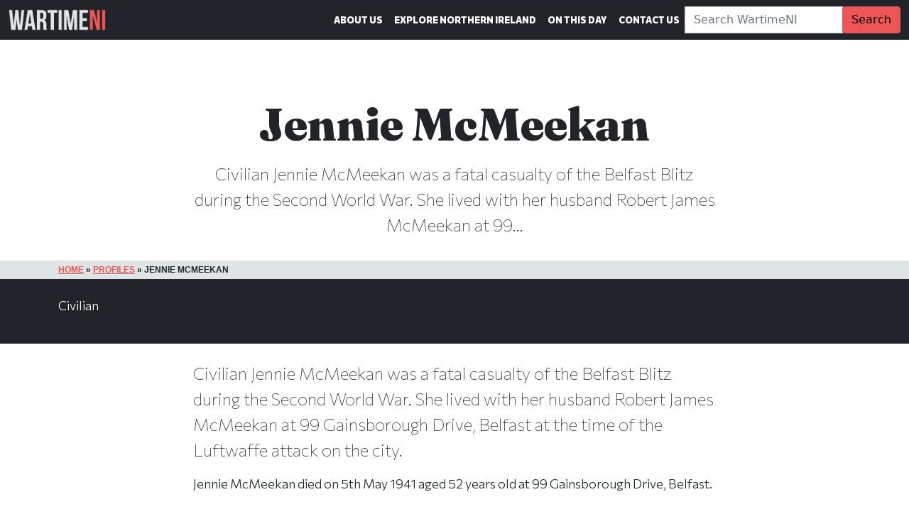

--- FILE ---
content_type: text/html; charset=UTF-8
request_url: https://wartimeni.com/profile/jennie-mcmeekan/
body_size: 37011
content:
<!doctype html>
<html id="webpage" class="no-js" lang="en-GB" itemscope itemtype="https://schema.org/WebPage" prefix="og: https://ogp.me/ns#">
    <head>
        <meta charset="UTF-8">
<meta name="viewport" content="width=device-width, initial-scale=1, viewport-fit=cover">
<meta http-equiv="X-UA-Compatible" content="ie=edge,chrome=1">
<meta name="HandheldFriendly" content="True">
<meta name="MobileOptimized" content="320">
<title>Jennie McMeekan - WartimeNI</title>
<link rel="pingback" href="https://wartimeni.com" />        <link rel="apple-touch-icon" sizes="180x180" href="https://wartimeni.com/wp-content/themes/wartimeni.com/assets/images/favicons/apple-touch-icon.png">
<link rel="icon" type="image/png" sizes="32x32" href="https://wartimeni.com/wp-content/themes/wartimeni.com/assets/images/favicons/favicon-32x32.png">
<link rel="icon" type="image/png" sizes="16x16" href="https://wartimeni.com/wp-content/themes/wartimeni.com/assets/images/favicons/favicon-16x16.png">
<link rel="manifest" href="https://wartimeni.com/wp-content/themes/wartimeni.com/assets/images/favicons/site.webmanifest">
<link rel="mask-icon" href="https://wartimeni.com/wp-content/themes/wartimeni.com/assets/images/favicons/safari-pinned-tab.svg" color="#343a40">
<meta name="msapplication-TileColor" content="#343a40">
<meta name="theme-color" content="#343a40">                    <link rel="preconnect" href="https://fonts.googleapis.com"><link rel="preconnect" href="https://fonts.gstatic.com" crossorigin><link href="https://fonts.googleapis.com/css2?family=Commissioner:wght@100;300;500;800&family=Fraunces:opsz,wght@9..144,100;9..144,900&family=Special+Elite&display=swap" rel="stylesheet">                <meta name='robots' content='index, follow, max-image-preview:large, max-snippet:-1, max-video-preview:-1' />

	<!-- This site is optimized with the Yoast SEO plugin v23.6 - https://yoast.com/wordpress/plugins/seo/ -->
	<meta name="description" content="Civilian Jennie McMeekan was a fatal casualty of the Belfast Blitz during the Second World War. She lived with her husband Robert James McMeekan at 99..." />
	<link rel="canonical" href="https://wartimeni.com/profile/jennie-mcmeekan/" />
	<meta property="og:locale" content="en_GB" />
	<meta property="og:type" content="article" />
	<meta property="og:title" content="Jennie McMeekan - WartimeNI" />
	<meta property="og:description" content="Civilian Jennie McMeekan was a fatal casualty of the Belfast Blitz during the Second World War. She lived with her husband Robert James McMeekan at 99..." />
	<meta property="og:url" content="https://wartimeni.com/profile/jennie-mcmeekan/" />
	<meta property="og:site_name" content="WartimeNI" />
	<meta property="article:publisher" content="https://facebook.com/wartimeni" />
	<meta property="og:image" content="https://wartimeni.com/wp-content/uploads/sites/7/2022/08/wartime-ni-placeholder-1920x1080.jpg" />
	<meta property="og:image:width" content="1920" />
	<meta property="og:image:height" content="1080" />
	<meta property="og:image:type" content="image/jpeg" />
	<meta name="twitter:card" content="summary_large_image" />
	<meta name="twitter:site" content="@wartimeni" />
	<script type="application/ld+json" class="yoast-schema-graph">{"@context":"https://schema.org","@graph":[{"@type":"WebPage","@id":"https://wartimeni.com/profile/jennie-mcmeekan/","url":"https://wartimeni.com/profile/jennie-mcmeekan/","name":"Jennie McMeekan - WartimeNI","isPartOf":{"@id":"https://wartimeni.com/#website"},"datePublished":"1941-05-04T22:00:00+00:00","dateModified":"1941-05-04T22:00:00+00:00","description":"Civilian Jennie McMeekan was a fatal casualty of the Belfast Blitz during the Second World War. She lived with her husband Robert James McMeekan at 99...","breadcrumb":{"@id":"https://wartimeni.com/profile/jennie-mcmeekan/#breadcrumb"},"inLanguage":"en-GB","potentialAction":[{"@type":"ReadAction","target":["https://wartimeni.com/profile/jennie-mcmeekan/"]}]},{"@type":"BreadcrumbList","@id":"https://wartimeni.com/profile/jennie-mcmeekan/#breadcrumb","itemListElement":[{"@type":"ListItem","position":1,"name":"Home","item":"https://wartimeni.com/"},{"@type":"ListItem","position":2,"name":"Profiles","item":"https://wartimeni.com/profile/"},{"@type":"ListItem","position":3,"name":"Jennie McMeekan"}]},{"@type":"WebSite","@id":"https://wartimeni.com/#website","url":"https://wartimeni.com/","name":"WartimeNI","description":"Sights and stories from Northern Ireland during the Second World War. Discover Ulster&#039;s unique and important role.","publisher":{"@id":"https://wartimeni.com/#organization"},"potentialAction":[{"@type":"SearchAction","target":{"@type":"EntryPoint","urlTemplate":"https://wartimeni.com/?s={search_term_string}"},"query-input":{"@type":"PropertyValueSpecification","valueRequired":true,"valueName":"search_term_string"}}],"inLanguage":"en-GB"},{"@type":"Organization","@id":"https://wartimeni.com/#organization","name":"WartimeNI","url":"https://wartimeni.com/","logo":{"@type":"ImageObject","inLanguage":"en-GB","@id":"https://wartimeni.com/#/schema/logo/image/","url":"https://scottedgar.co.uk/wni/wp-content/uploads/sites/7/2022/01/wartime-ni-website-logo.png","contentUrl":"https://scottedgar.co.uk/wni/wp-content/uploads/sites/7/2022/01/wartime-ni-website-logo.png","width":1365,"height":300,"caption":"WartimeNI"},"image":{"@id":"https://wartimeni.com/#/schema/logo/image/"},"sameAs":["https://facebook.com/wartimeni","https://x.com/wartimeni","https://instagram.com/wartimeni","https://www.youtube.com/channel/UCosuf6M56FuSyrVPYKjrB6w"]}]}</script>
	<!-- / Yoast SEO plugin. -->


<link rel="alternate" title="oEmbed (JSON)" type="application/json+oembed" href="https://wartimeni.com/wp-json/oembed/1.0/embed?url=https%3A%2F%2Fwartimeni.com%2Fprofile%2Fjennie-mcmeekan%2F" />
<link rel="alternate" title="oEmbed (XML)" type="text/xml+oembed" href="https://wartimeni.com/wp-json/oembed/1.0/embed?url=https%3A%2F%2Fwartimeni.com%2Fprofile%2Fjennie-mcmeekan%2F&#038;format=xml" />
<style id='wp-img-auto-sizes-contain-inline-css' type='text/css'>
img:is([sizes=auto i],[sizes^="auto," i]){contain-intrinsic-size:3000px 1500px}
/*# sourceURL=wp-img-auto-sizes-contain-inline-css */
</style>
<style id='wp-block-library-inline-css' type='text/css'>
:root{--wp-block-synced-color:#7a00df;--wp-block-synced-color--rgb:122,0,223;--wp-bound-block-color:var(--wp-block-synced-color);--wp-editor-canvas-background:#ddd;--wp-admin-theme-color:#007cba;--wp-admin-theme-color--rgb:0,124,186;--wp-admin-theme-color-darker-10:#006ba1;--wp-admin-theme-color-darker-10--rgb:0,107,160.5;--wp-admin-theme-color-darker-20:#005a87;--wp-admin-theme-color-darker-20--rgb:0,90,135;--wp-admin-border-width-focus:2px}@media (min-resolution:192dpi){:root{--wp-admin-border-width-focus:1.5px}}.wp-element-button{cursor:pointer}:root .has-very-light-gray-background-color{background-color:#eee}:root .has-very-dark-gray-background-color{background-color:#313131}:root .has-very-light-gray-color{color:#eee}:root .has-very-dark-gray-color{color:#313131}:root .has-vivid-green-cyan-to-vivid-cyan-blue-gradient-background{background:linear-gradient(135deg,#00d084,#0693e3)}:root .has-purple-crush-gradient-background{background:linear-gradient(135deg,#34e2e4,#4721fb 50%,#ab1dfe)}:root .has-hazy-dawn-gradient-background{background:linear-gradient(135deg,#faaca8,#dad0ec)}:root .has-subdued-olive-gradient-background{background:linear-gradient(135deg,#fafae1,#67a671)}:root .has-atomic-cream-gradient-background{background:linear-gradient(135deg,#fdd79a,#004a59)}:root .has-nightshade-gradient-background{background:linear-gradient(135deg,#330968,#31cdcf)}:root .has-midnight-gradient-background{background:linear-gradient(135deg,#020381,#2874fc)}:root{--wp--preset--font-size--normal:16px;--wp--preset--font-size--huge:42px}.has-regular-font-size{font-size:1em}.has-larger-font-size{font-size:2.625em}.has-normal-font-size{font-size:var(--wp--preset--font-size--normal)}.has-huge-font-size{font-size:var(--wp--preset--font-size--huge)}.has-text-align-center{text-align:center}.has-text-align-left{text-align:left}.has-text-align-right{text-align:right}.has-fit-text{white-space:nowrap!important}#end-resizable-editor-section{display:none}.aligncenter{clear:both}.items-justified-left{justify-content:flex-start}.items-justified-center{justify-content:center}.items-justified-right{justify-content:flex-end}.items-justified-space-between{justify-content:space-between}.screen-reader-text{border:0;clip-path:inset(50%);height:1px;margin:-1px;overflow:hidden;padding:0;position:absolute;width:1px;word-wrap:normal!important}.screen-reader-text:focus{background-color:#ddd;clip-path:none;color:#444;display:block;font-size:1em;height:auto;left:5px;line-height:normal;padding:15px 23px 14px;text-decoration:none;top:5px;width:auto;z-index:100000}html :where(.has-border-color){border-style:solid}html :where([style*=border-top-color]){border-top-style:solid}html :where([style*=border-right-color]){border-right-style:solid}html :where([style*=border-bottom-color]){border-bottom-style:solid}html :where([style*=border-left-color]){border-left-style:solid}html :where([style*=border-width]){border-style:solid}html :where([style*=border-top-width]){border-top-style:solid}html :where([style*=border-right-width]){border-right-style:solid}html :where([style*=border-bottom-width]){border-bottom-style:solid}html :where([style*=border-left-width]){border-left-style:solid}html :where(img[class*=wp-image-]){height:auto;max-width:100%}:where(figure){margin:0 0 1em}html :where(.is-position-sticky){--wp-admin--admin-bar--position-offset:var(--wp-admin--admin-bar--height,0px)}@media screen and (max-width:600px){html :where(.is-position-sticky){--wp-admin--admin-bar--position-offset:0px}}

/*# sourceURL=wp-block-library-inline-css */
</style><style id='global-styles-inline-css' type='text/css'>
:root{--wp--preset--aspect-ratio--square: 1;--wp--preset--aspect-ratio--4-3: 4/3;--wp--preset--aspect-ratio--3-4: 3/4;--wp--preset--aspect-ratio--3-2: 3/2;--wp--preset--aspect-ratio--2-3: 2/3;--wp--preset--aspect-ratio--16-9: 16/9;--wp--preset--aspect-ratio--9-16: 9/16;--wp--preset--color--black: #000000;--wp--preset--color--cyan-bluish-gray: #abb8c3;--wp--preset--color--white: #ffffff;--wp--preset--color--pale-pink: #f78da7;--wp--preset--color--vivid-red: #cf2e2e;--wp--preset--color--luminous-vivid-orange: #ff6900;--wp--preset--color--luminous-vivid-amber: #fcb900;--wp--preset--color--light-green-cyan: #7bdcb5;--wp--preset--color--vivid-green-cyan: #00d084;--wp--preset--color--pale-cyan-blue: #8ed1fc;--wp--preset--color--vivid-cyan-blue: #0693e3;--wp--preset--color--vivid-purple: #9b51e0;--wp--preset--gradient--vivid-cyan-blue-to-vivid-purple: linear-gradient(135deg,rgb(6,147,227) 0%,rgb(155,81,224) 100%);--wp--preset--gradient--light-green-cyan-to-vivid-green-cyan: linear-gradient(135deg,rgb(122,220,180) 0%,rgb(0,208,130) 100%);--wp--preset--gradient--luminous-vivid-amber-to-luminous-vivid-orange: linear-gradient(135deg,rgb(252,185,0) 0%,rgb(255,105,0) 100%);--wp--preset--gradient--luminous-vivid-orange-to-vivid-red: linear-gradient(135deg,rgb(255,105,0) 0%,rgb(207,46,46) 100%);--wp--preset--gradient--very-light-gray-to-cyan-bluish-gray: linear-gradient(135deg,rgb(238,238,238) 0%,rgb(169,184,195) 100%);--wp--preset--gradient--cool-to-warm-spectrum: linear-gradient(135deg,rgb(74,234,220) 0%,rgb(151,120,209) 20%,rgb(207,42,186) 40%,rgb(238,44,130) 60%,rgb(251,105,98) 80%,rgb(254,248,76) 100%);--wp--preset--gradient--blush-light-purple: linear-gradient(135deg,rgb(255,206,236) 0%,rgb(152,150,240) 100%);--wp--preset--gradient--blush-bordeaux: linear-gradient(135deg,rgb(254,205,165) 0%,rgb(254,45,45) 50%,rgb(107,0,62) 100%);--wp--preset--gradient--luminous-dusk: linear-gradient(135deg,rgb(255,203,112) 0%,rgb(199,81,192) 50%,rgb(65,88,208) 100%);--wp--preset--gradient--pale-ocean: linear-gradient(135deg,rgb(255,245,203) 0%,rgb(182,227,212) 50%,rgb(51,167,181) 100%);--wp--preset--gradient--electric-grass: linear-gradient(135deg,rgb(202,248,128) 0%,rgb(113,206,126) 100%);--wp--preset--gradient--midnight: linear-gradient(135deg,rgb(2,3,129) 0%,rgb(40,116,252) 100%);--wp--preset--font-size--small: 13px;--wp--preset--font-size--medium: 20px;--wp--preset--font-size--large: 36px;--wp--preset--font-size--x-large: 42px;--wp--preset--spacing--20: 0.44rem;--wp--preset--spacing--30: 0.67rem;--wp--preset--spacing--40: 1rem;--wp--preset--spacing--50: 1.5rem;--wp--preset--spacing--60: 2.25rem;--wp--preset--spacing--70: 3.38rem;--wp--preset--spacing--80: 5.06rem;--wp--preset--shadow--natural: 6px 6px 9px rgba(0, 0, 0, 0.2);--wp--preset--shadow--deep: 12px 12px 50px rgba(0, 0, 0, 0.4);--wp--preset--shadow--sharp: 6px 6px 0px rgba(0, 0, 0, 0.2);--wp--preset--shadow--outlined: 6px 6px 0px -3px rgb(255, 255, 255), 6px 6px rgb(0, 0, 0);--wp--preset--shadow--crisp: 6px 6px 0px rgb(0, 0, 0);}:where(.is-layout-flex){gap: 0.5em;}:where(.is-layout-grid){gap: 0.5em;}body .is-layout-flex{display: flex;}.is-layout-flex{flex-wrap: wrap;align-items: center;}.is-layout-flex > :is(*, div){margin: 0;}body .is-layout-grid{display: grid;}.is-layout-grid > :is(*, div){margin: 0;}:where(.wp-block-columns.is-layout-flex){gap: 2em;}:where(.wp-block-columns.is-layout-grid){gap: 2em;}:where(.wp-block-post-template.is-layout-flex){gap: 1.25em;}:where(.wp-block-post-template.is-layout-grid){gap: 1.25em;}.has-black-color{color: var(--wp--preset--color--black) !important;}.has-cyan-bluish-gray-color{color: var(--wp--preset--color--cyan-bluish-gray) !important;}.has-white-color{color: var(--wp--preset--color--white) !important;}.has-pale-pink-color{color: var(--wp--preset--color--pale-pink) !important;}.has-vivid-red-color{color: var(--wp--preset--color--vivid-red) !important;}.has-luminous-vivid-orange-color{color: var(--wp--preset--color--luminous-vivid-orange) !important;}.has-luminous-vivid-amber-color{color: var(--wp--preset--color--luminous-vivid-amber) !important;}.has-light-green-cyan-color{color: var(--wp--preset--color--light-green-cyan) !important;}.has-vivid-green-cyan-color{color: var(--wp--preset--color--vivid-green-cyan) !important;}.has-pale-cyan-blue-color{color: var(--wp--preset--color--pale-cyan-blue) !important;}.has-vivid-cyan-blue-color{color: var(--wp--preset--color--vivid-cyan-blue) !important;}.has-vivid-purple-color{color: var(--wp--preset--color--vivid-purple) !important;}.has-black-background-color{background-color: var(--wp--preset--color--black) !important;}.has-cyan-bluish-gray-background-color{background-color: var(--wp--preset--color--cyan-bluish-gray) !important;}.has-white-background-color{background-color: var(--wp--preset--color--white) !important;}.has-pale-pink-background-color{background-color: var(--wp--preset--color--pale-pink) !important;}.has-vivid-red-background-color{background-color: var(--wp--preset--color--vivid-red) !important;}.has-luminous-vivid-orange-background-color{background-color: var(--wp--preset--color--luminous-vivid-orange) !important;}.has-luminous-vivid-amber-background-color{background-color: var(--wp--preset--color--luminous-vivid-amber) !important;}.has-light-green-cyan-background-color{background-color: var(--wp--preset--color--light-green-cyan) !important;}.has-vivid-green-cyan-background-color{background-color: var(--wp--preset--color--vivid-green-cyan) !important;}.has-pale-cyan-blue-background-color{background-color: var(--wp--preset--color--pale-cyan-blue) !important;}.has-vivid-cyan-blue-background-color{background-color: var(--wp--preset--color--vivid-cyan-blue) !important;}.has-vivid-purple-background-color{background-color: var(--wp--preset--color--vivid-purple) !important;}.has-black-border-color{border-color: var(--wp--preset--color--black) !important;}.has-cyan-bluish-gray-border-color{border-color: var(--wp--preset--color--cyan-bluish-gray) !important;}.has-white-border-color{border-color: var(--wp--preset--color--white) !important;}.has-pale-pink-border-color{border-color: var(--wp--preset--color--pale-pink) !important;}.has-vivid-red-border-color{border-color: var(--wp--preset--color--vivid-red) !important;}.has-luminous-vivid-orange-border-color{border-color: var(--wp--preset--color--luminous-vivid-orange) !important;}.has-luminous-vivid-amber-border-color{border-color: var(--wp--preset--color--luminous-vivid-amber) !important;}.has-light-green-cyan-border-color{border-color: var(--wp--preset--color--light-green-cyan) !important;}.has-vivid-green-cyan-border-color{border-color: var(--wp--preset--color--vivid-green-cyan) !important;}.has-pale-cyan-blue-border-color{border-color: var(--wp--preset--color--pale-cyan-blue) !important;}.has-vivid-cyan-blue-border-color{border-color: var(--wp--preset--color--vivid-cyan-blue) !important;}.has-vivid-purple-border-color{border-color: var(--wp--preset--color--vivid-purple) !important;}.has-vivid-cyan-blue-to-vivid-purple-gradient-background{background: var(--wp--preset--gradient--vivid-cyan-blue-to-vivid-purple) !important;}.has-light-green-cyan-to-vivid-green-cyan-gradient-background{background: var(--wp--preset--gradient--light-green-cyan-to-vivid-green-cyan) !important;}.has-luminous-vivid-amber-to-luminous-vivid-orange-gradient-background{background: var(--wp--preset--gradient--luminous-vivid-amber-to-luminous-vivid-orange) !important;}.has-luminous-vivid-orange-to-vivid-red-gradient-background{background: var(--wp--preset--gradient--luminous-vivid-orange-to-vivid-red) !important;}.has-very-light-gray-to-cyan-bluish-gray-gradient-background{background: var(--wp--preset--gradient--very-light-gray-to-cyan-bluish-gray) !important;}.has-cool-to-warm-spectrum-gradient-background{background: var(--wp--preset--gradient--cool-to-warm-spectrum) !important;}.has-blush-light-purple-gradient-background{background: var(--wp--preset--gradient--blush-light-purple) !important;}.has-blush-bordeaux-gradient-background{background: var(--wp--preset--gradient--blush-bordeaux) !important;}.has-luminous-dusk-gradient-background{background: var(--wp--preset--gradient--luminous-dusk) !important;}.has-pale-ocean-gradient-background{background: var(--wp--preset--gradient--pale-ocean) !important;}.has-electric-grass-gradient-background{background: var(--wp--preset--gradient--electric-grass) !important;}.has-midnight-gradient-background{background: var(--wp--preset--gradient--midnight) !important;}.has-small-font-size{font-size: var(--wp--preset--font-size--small) !important;}.has-medium-font-size{font-size: var(--wp--preset--font-size--medium) !important;}.has-large-font-size{font-size: var(--wp--preset--font-size--large) !important;}.has-x-large-font-size{font-size: var(--wp--preset--font-size--x-large) !important;}
/*# sourceURL=global-styles-inline-css */
</style>

<style id='classic-theme-styles-inline-css' type='text/css'>
/*! This file is auto-generated */
.wp-block-button__link{color:#fff;background-color:#32373c;border-radius:9999px;box-shadow:none;text-decoration:none;padding:calc(.667em + 2px) calc(1.333em + 2px);font-size:1.125em}.wp-block-file__button{background:#32373c;color:#fff;text-decoration:none}
/*# sourceURL=/wp-includes/css/classic-themes.min.css */
</style>
<link rel='stylesheet' id='bootstrap-css' href='https://wartimeni.com/wp-content/themes/spitfire/assets/styles/bootstrap.min.css?ver=6.9' type='text/css' media='all' />
<link rel='stylesheet' id='parent-site-css' href='https://wartimeni.com/wp-content/themes/spitfire/assets/styles/custom.css?ver=6.9' type='text/css' media='all' />
<link rel='stylesheet' id='child-style-css' href='https://wartimeni.com/wp-content/themes/wartimeni.com/assets/styles/custom.css?ver=6.9' type='text/css' media='all' />
<link rel='stylesheet' id='slb_core-css' href='https://wartimeni.com/wp-content/plugins/simple-lightbox/client/css/app.css?ver=2.9.3' type='text/css' media='all' />
<script type="text/javascript" defer="defer" src="https://wartimeni.com/wp-content/themes/spitfire/assets/scripts/bootstrap.min.js?ver=6.9" id="bootstrap-js"></script>
<script type="text/javascript" src="https://wartimeni.com/wp-content/themes/spitfire/assets/scripts/fontawesome.min.js?ver=6.9" id="font-awesome-js"></script>
<script type="text/javascript" defer="defer" src="https://wartimeni.com/wp-content/themes/spitfire/assets/scripts/custom.js?ver=6.9" id="parent-site-js"></script>
<script type="text/javascript" defer="defer" src="https://wartimeni.com/wp-content/themes/wartimeni.com/assets/scripts/custom.js?ver=6.9" id="child-site-js"></script>
<link rel="https://api.w.org/" href="https://wartimeni.com/wp-json/" /><link rel="alternate" title="JSON" type="application/json" href="https://wartimeni.com/wp-json/wp/v2/profile/881" /><!-- This code is added by Analytify (5.4.3) https://analytify.io/ !-->
			<script async src="https://www.googletagmanager.com/gtag/js?id=?G-SZRZCMGLPG"></script>
			<script>
			window.dataLayer = window.dataLayer || [];
			function gtag(){dataLayer.push(arguments);}
			gtag('js', new Date());

			const configuration = JSON.parse( '{"anonymize_ip":"false","forceSSL":"false","allow_display_features":"false","debug_mode":true}' );
			const gaID = 'G-SZRZCMGLPG';

			
			gtag('config', gaID, configuration);

			
			</script>

			<!-- This code is added by Analytify (5.4.3) !-->
    </head>
    <body>
                                    
        <header>
    <nav class="navbar navbar-expand-lg navbar-light navbar-dark bg-dark fixed-top">
    <div class="container-fluid">
        <a class="navbar-brand" href="https://wartimeni.com/">
                            <img src="https://wartimeni.com/wp-content/uploads/sites/7/2022/01/wartime-ni-website-logo.png" height="30" class="d-inline-block align-top" alt="WartimeNI" loading="lazy">
                                </a>
  
        <button class="navbar-toggler" type="button" data-bs-toggle="collapse" data-bs-target="#mainMenu" aria-controls="mainMenu" aria-expanded="false" aria-label="Toggle Main Navigation">
            <span class="navbar-toggler-icon"></span>
        </button>

        <div class="collapse navbar-collapse" id="mainMenu">
                            <ul class="navbar-nav ms-auto">
                                            <li class="nav-item  menu-item menu-item-type-post_type menu-item-object-page menu-item-13818  ">
                            <a class="nav-link " href="https://wartimeni.com/about-us/" >About Us</a>
                                                    </li>
                                            <li class="nav-item  menu-item menu-item-type-post_type menu-item-object-location menu-item-13891  ">
                            <a class="nav-link " href="https://wartimeni.com/location/northern-ireland/" >Explore Northern Ireland</a>
                                                    </li>
                                            <li class="nav-item  menu-item menu-item-type-post_type menu-item-object-article menu-item-13892  ">
                            <a class="nav-link " href="https://wartimeni.com/article/on-this-day/" >On This Day</a>
                                                    </li>
                                            <li class="nav-item  menu-item menu-item-type-post_type menu-item-object-page menu-item-13896  ">
                            <a class="nav-link " href="https://wartimeni.com/contact-us/" >Contact Us</a>
                                                    </li>
                                                                            </ul>
                                        <form class="form-inline" method="get" id="search-bar-form" action="https://wartimeni.com">
                    <div class="input-group">
                        <label class="search-label visually-hidden" for="search-bar">Search WartimeNI:</label>
                        <input class="form-control header-search" id="search-bar" name="s" type="search" placeholder="Search WartimeNI" aria-label="Search">
                        <div class="input-group-append">
                            <button class="btn btn-primary" type="submit">Search</button>
                        </div>
                    </div>
                </form>
                    </div>
    </div>
</nav>

    
            <div class="jumbotron jumbotron-fluid d-flex align-items-center h-30 text-center">
	<div class="container">
	    <div class="row">
	        <div class="col-md-8 offset-md-2">

        		                    <h1>Jennie McMeekan</h1>
                           
                	
            	                	                        <p class="lead">Civilian Jennie McMeekan was a fatal casualty of the Belfast Blitz during the Second World War. She lived with her husband Robert James McMeekan at 99...</p>
                                                                </div>  
        </div>
	</div>
</div>

            <nav aria-label="breadcrumb" class="breadcrumbs" itemscope itemtype="http://data-vocabulary.org/Breadcrumb">
            <div class="container">
                <div class="row">
                    <div class="col-sm-12">
                        <ol class="breadcrumb"><li itemprop="title" class="breadcrumb-item"><span><span><a href="https://wartimeni.com/">Home</a></span> » <span><a href="https://wartimeni.com/profile/">Profiles</a></span> » <span class="breadcrumb_last" aria-current="page">Jennie McMeekan</span></span></li></ol>
                    </div>
                </div>
            </div>
        </nav>
        </header>        
        
        <section class="person pre-content bg-dark">
        <div class="person-container container">
            <div class="row">
                <div class="col-md-12">
                    <div class="row">
                                                <div class="col-md-6">
                            <!-- Person Role -->
                                                            <p class="person-role">Civilian</p>
                                                        <!-- Person Name -->
                                                                                </div>
                        <aside class="col-md-3">
                        </aside>
                    </div>
                </div>
            </div>
        </div>
    </section>
                        <section class="content_block wysiwyg_section default text-left">
        <div class="container">
            <div class="row">
                <div class="col-md-8 offset-md-2">
                                                                <p class="lead">Civilian Jennie McMeekan was a fatal casualty of the Belfast Blitz during the Second World War. She lived with her husband Robert James McMeekan at 99 Gainsborough Drive, Belfast at the time of the Luftwaffe attack on the city.</p>
                                                                <p>Jennie McMeekan died on 5th May 1941 aged 52 years old at 99 Gainsborough Drive, Belfast.</p>

                                                        </div>
            </div>
        </div>
    </section>
    



        
                    <div class="my-2 text-center">
                <script async src="//pagead2.googlesyndication.com/pagead/js/adsbygoogle.js"></script>
<!-- WartimeNI -->
<ins class="adsbygoogle"
     style="display:block"
     data-ad-client="ca-pub-2414386860278203"
     data-ad-slot="5009487634"
     data-ad-format="auto"
     data-full-width-responsive="true"></ins>
<script>
(adsbygoogle = window.adsbygoogle || []).push({});
</script>
<script data-noptimize="1" data-cfasync="false" data-wpfc-render="false">
  (function () {
      var script = document.createElement("script");
      script.async = 1;
      script.src = 'https://emrld.cc/MzkxOTI3.js?t=391927';
      document.head.appendChild(script);
  })();
</script>
            </div>
                
        <footer class="bg-dark">
    <div class="container">
        <div class="row">
            <div class="col-6 col-md-3">
                <a class="navbar-brand" href="https://wartimeni.com/">
                                            <img src="https://wartimeni.com/wp-content/uploads/sites/7/2022/01/wartime-ni-website-logo.png" height="60" class="d-inline-block align-top img-fluid mb-4" alt="WartimeNI" loading="lazy">
                                    </a>
            </div>
            <div class="col-6 col-md-6">
                                    <ul class="nav flex-column">
                                                    <li class="nav-item  menu-item menu-item-type-post_type menu-item-object-page menu-item-13818 ">
                                <a class="nav-link p-0" href="https://wartimeni.com/about-us/">About Us</a>
                            </li>
                                                    <li class="nav-item  menu-item menu-item-type-post_type menu-item-object-location menu-item-13891 ">
                                <a class="nav-link p-0" href="https://wartimeni.com/location/northern-ireland/">Explore Northern Ireland</a>
                            </li>
                                                    <li class="nav-item  menu-item menu-item-type-post_type menu-item-object-article menu-item-13892 ">
                                <a class="nav-link p-0" href="https://wartimeni.com/article/on-this-day/">On This Day</a>
                            </li>
                                                    <li class="nav-item  menu-item menu-item-type-post_type menu-item-object-page menu-item-13896 ">
                                <a class="nav-link p-0" href="https://wartimeni.com/contact-us/">Contact Us</a>
                            </li>
                                            </ul>
                            </div>
            <div class="col-12 col-md-3">
                                     
                        <p><strong>WartimeNI HQ</strong></p>
                                                    <p>
                                <span>Victoria Avenue</span>                                <span>Belfast</span>                                                                <span>BT4 1QZ</span>                                <span>Northern Ireland</span>                            </p>
                                                                            <p>
                                <span>E: <a href="mailto:scott@wartimeni.com" title="Send email to WartimeNI">scott@wartimeni.com</a></span>                                <span>T: +447838931048</span>                                                            </p>
                                                                            <ul class="list-inline">
                                                                    <li class="list-inline-item">
                                        <a class="social_link bluesky" title="WartimeNI on BlueSky" href="https://bsky.app/profile/wartimeni.bsky.social" target="_blank" rel="noopener">
                                            <i class="fab fas fa-link"></i> <span class="sr-only">WartimeNI on BlueSky</span>
                                        </a>
                                    </li>
	                                                                <li class="list-inline-item">
                                        <a class="social_link facebook" title="WartimeNI on Facebook" href="https://facebook.com/wartimeni" target="_blank" rel="noopener">
                                            <i class="fab fab fa-facebook-square"></i> <span class="sr-only">WartimeNI on Facebook</span>
                                        </a>
                                    </li>
	                                                                <li class="list-inline-item">
                                        <a class="social_link instagram" title="WartimeNI on Instagram" href="https://instagram.com/wartimeni" target="_blank" rel="noopener">
                                            <i class="fab fab fa-instagram-square"></i> <span class="sr-only">WartimeNI on Instagram</span>
                                        </a>
                                    </li>
	                                                                <li class="list-inline-item">
                                        <a class="social_link tiktok" title="WartimeNI on TikTok" href="https://www.tiktok.com/@wartimeni" target="_blank" rel="noopener">
                                            <i class="fab fab fa-tiktok"></i> <span class="sr-only">WartimeNI on TikTok</span>
                                        </a>
                                    </li>
	                                                                <li class="list-inline-item">
                                        <a class="social_link youtube" title="WartimeNI on YouTube" href="https://www.youtube.com/channel/UCosuf6M56FuSyrVPYKjrB6w" target="_blank" rel="noopener">
                                            <i class="fab fab fa-youtube-square"></i> <span class="sr-only">WartimeNI on YouTube</span>
                                        </a>
                                    </li>
	                                                                <li class="list-inline-item">
                                        <a class="social_link linkedin" title="WartimeNI on LinkedIn" href="https://www.linkedin.com/company/wartimeni/" target="_blank" rel="noopener">
                                            <i class="fab fab fa-linkedin"></i> <span class="sr-only">WartimeNI on LinkedIn</span>
                                        </a>
                                    </li>
	                                                                <li class="list-inline-item">
                                        <a class="social_link kofi" title="WartimeNI on Kofi" href="https://ko-fi.com/wartimeni" target="_blank" rel="noopener">
                                            <i class="fab fas fa-coffee"></i> <span class="sr-only">WartimeNI on Kofi</span>
                                        </a>
                                    </li>
	                                                        </ul>
                                                                        </div>
        </div>
    </div>
</footer>
<div class="post-footer">
    <div class="container">
        <div class="row">
            <div class="col-md-12 text-center">
                <p><small>&copy; 2026 <a href="https://wartimeni.com">WartimeNI</a>  | Design &amp; Development: <a href="https://scottedgar.co.uk" target="_blank" rel="noopener"> Scott Edgar</a> | Hosted by: <a href="https://manage.bigwetfish.hosting/aff.php?aff=476" target="_blank" rel="noopener">Big Wet Fish</a></small></p>
                <div class="my-3"><script type='text/javascript' src='https://storage.ko-fi.com/cdn/widget/Widget_2.js'></script><script type='text/javascript'>kofiwidget2.init('Support WartimeNI on Ko-fi', '#ee5555', 'H2H1AJXJW');kofiwidget2.draw();</script> </div>            </div>
        </div>
    </div>
</div>        
                    <script src="//code.tidio.co/rjs4blfmq84jegjkzuuhuiellsk0hu0d.js" async></script>
                            <!-- Global site tag (gtag.js) - Google Analytics -->
<script async src="https://www.googletagmanager.com/gtag/js?id=UA-41612993-1"></script>
<script>
  window.dataLayer = window.dataLayer || [];
  function gtag(){dataLayer.push(arguments);}
  gtag('js', new Date());

  gtag('config', 'UA-41612993-1');
</script>
                <script type="speculationrules">
{"prefetch":[{"source":"document","where":{"and":[{"href_matches":"/*"},{"not":{"href_matches":["/wp-*.php","/wp-admin/*","/wp-content/uploads/sites/7/*","/wp-content/*","/wp-content/plugins/*","/wp-content/themes/wartimeni.com/*","/wp-content/themes/spitfire/*","/*\\?(.+)"]}},{"not":{"selector_matches":"a[rel~=\"nofollow\"]"}},{"not":{"selector_matches":".no-prefetch, .no-prefetch a"}}]},"eagerness":"conservative"}]}
</script>
<script type="text/javascript" src="https://wartimeni.com/wp-content/themes/spitfire/assets/scripts/jquery.min.js?ver=1" id="jquery-js"></script>
<script type="text/javascript" id="analytify_track_miscellaneous-js-extra">
/* <![CDATA[ */
var miscellaneous_tracking_options = {"ga_mode":"ga4","tracking_mode":"gtag","track_404_page":{"should_track":"off","is_404":false,"current_url":"https://wartimeni.com/profile/jennie-mcmeekan/"},"track_js_error":"off","track_ajax_error":"off"};
//# sourceURL=analytify_track_miscellaneous-js-extra
/* ]]> */
</script>
<script type="text/javascript" src="https://wartimeni.com/wp-content/plugins/wp-analytify/assets/js/miscellaneous-tracking.js?ver=5.4.3" id="analytify_track_miscellaneous-js"></script>
<script type="text/javascript" id="slb_context">/* <![CDATA[ */if ( !!window.jQuery ) {(function($){$(document).ready(function(){if ( !!window.SLB ) { {$.extend(SLB, {"context":["public","user_guest"]});} }})})(jQuery);}/* ]]> */</script>

    </body>
</html>

--- FILE ---
content_type: text/html; charset=utf-8
request_url: https://www.google.com/recaptcha/api2/aframe
body_size: 268
content:
<!DOCTYPE HTML><html><head><meta http-equiv="content-type" content="text/html; charset=UTF-8"></head><body><script nonce="l5b4L9g4MkWCGPFD4-3XMg">/** Anti-fraud and anti-abuse applications only. See google.com/recaptcha */ try{var clients={'sodar':'https://pagead2.googlesyndication.com/pagead/sodar?'};window.addEventListener("message",function(a){try{if(a.source===window.parent){var b=JSON.parse(a.data);var c=clients[b['id']];if(c){var d=document.createElement('img');d.src=c+b['params']+'&rc='+(localStorage.getItem("rc::a")?sessionStorage.getItem("rc::b"):"");window.document.body.appendChild(d);sessionStorage.setItem("rc::e",parseInt(sessionStorage.getItem("rc::e")||0)+1);localStorage.setItem("rc::h",'1768664455506');}}}catch(b){}});window.parent.postMessage("_grecaptcha_ready", "*");}catch(b){}</script></body></html>